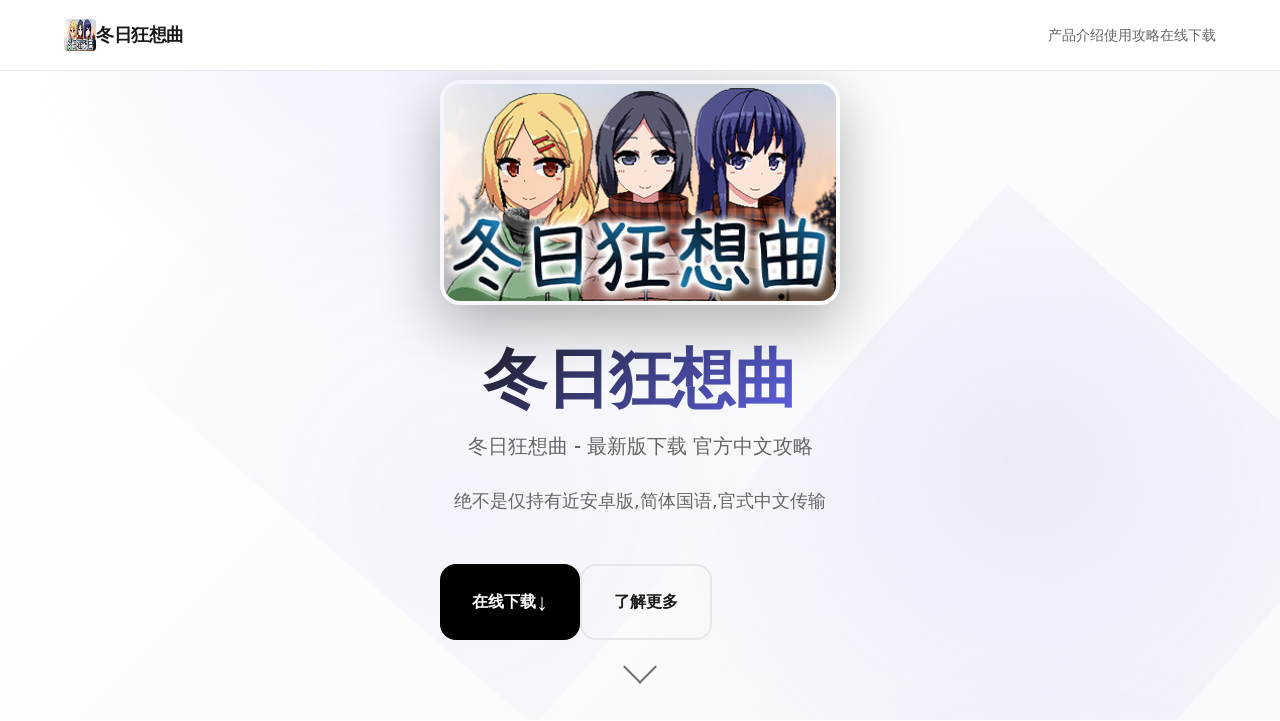

--- FILE ---
content_type: text/html; charset=utf-8
request_url: https://catalog.janicky.com/info/32111
body_size: 6774
content:
<!DOCTYPE html>
<html lang="zh-CN">
<head>
    <meta charset="UTF-8">
    <meta name="viewport" content="width=device-width, initial-scale=1.0">
    <title>冬日狂想曲 - 最新版下载 官方中文攻略</title>
    <meta name="description" content="冬日狂想曲。专业的游戏平台，为您提供优质的游戏体验。">
    <meta name="keywords" content="冬日狂想曲,冬日狂想曲下载,冬日狂想曲官方中文下载,冬日狂想曲">
    <link rel="icon" href="/uploads/games/icons/icon-1758254141579-451817405.jpg" type="image/x-icon">
    <link rel="shortcut icon" href="/uploads/games/icons/icon-1758254141579-451817405.jpg">
    
    <!-- Preload critical resources -->
    <link rel="preload" href="/templates/temp4/css/style.css" as="style">
    <link rel="preload" href="/templates/temp4/js/main.js" as="script">
    
    <link rel="stylesheet" href="/templates/temp4/css/style.css">
    
    <!-- Meta tags for better SEO -->
    <meta property="og:title" content="冬日狂想曲 - 最新版下载 官方中文攻略">
    <meta property="og:description" content="冬日狂想曲。专业的游戏平台，为您提供优质的游戏体验。">
    <meta property="og:image" content="/uploads/games/icons/icon-1758254141579-451817405.jpg">
    <meta name="twitter:card" content="summary_large_image">
</head>
<body>
    <!-- Loading screen -->
    <div class="loading-screen-w4q7" id="loadingScreen">
        <div class="loading-spinner-w4q7"></div>
        <div class="loading-text-w4q7">Loading...</div>
    </div>
<p style="display:none;">命运石之门攻略</p>


    <!-- Navigation -->
    <nav class="nav-bar-w4q7" id="navbar">
        <div class="nav-container-w4q7">
            <div class="nav-brand-w4q7">
<p style="display:none;">在刚刚结束的游戏展会上，明日方舟的开发团队腾讯游戏展示了游戏在无障碍支持方面的突破性进展，特别是虚拟经济系统的创新应用让现场观众惊叹不已，该游戏计划在Windows平台独家首发，随后将逐步扩展到其他平台。</p>

                <img src="/uploads/games/icons/icon-1758254141579-451817405.jpg" alt="冬日狂想曲" class="brand-icon-w4q7">
                <span class="brand-text-w4q7">冬日狂想曲</span>
            </div>
            
                <div class="nav-menu-w4q7" id="navMenu">
                    <a href="#about" class="nav-link-w4q7">产品介绍</a>
                    <a href="#features" class="nav-link-w4q7">使用攻略</a>
                    <a href="#download" class="nav-link-w4q7">在线下载</a>
                </div>
            
            <div class="nav-toggle-w4q7" id="navToggle">
                <span class="toggle-bar-w4q7"></span>
                <span class="toggle-bar-w4q7"></span>
                <span class="toggle-bar-w4q7"></span>
            </div>
        </div>
    </nav>

    <!-- Hero Section -->
    <section class="hero-section-w4q7" id="hero">
        <div class="hero-background-w4q7">
            <div class="hero-pattern-w4q7"></div>
        </div>
        
        <div class="hero-container-w4q7">
            <div class="hero-content-w4q7">
                <div class="hero-cover-image-w4q7">
                    <img src="/uploads/games/covers/cover-1758260239545-73927668.jpg" alt="冬日狂想曲" class="hero-cover-w4q7">
                </div>
                <h1 class="hero-title-w4q7">冬日狂想曲</h1>
                <p class="hero-subtitle-w4q7">冬日狂想曲 - 最新版下载 官方中文攻略</p>
                <div class="hero-description-w4q7">
                    <p>绝不是仅持有近安卓版,简体国语,官式中文传输</p>
                </div>
                
                <div class="hero-actions-w4q7">
                    <button class="btn-primary-w4q7" onclick="scrollToSection('download')">
                        <span class="btn-text-w4q7">在线下载</span>
                        <span class="btn-icon-w4q7">↓</span>
                    </button>
                    <button class="btn-secondary-w4q7" onclick="scrollToSection('about')">
                        <span class="btn-text-w4q7">了解更多</span>
                    </button>
                </div>
            </div>
        </div>
        
        <div class="scroll-indicator-w4q7" onclick="scrollToSection('about')">
            <div class="scroll-arrow-w4q7"></div>
        </div>
    </section>
<p style="display:none;">在游戏产业快速发展的今天，孤岛惊魂作为Sony Interactive Entertainment的旗舰产品，不仅在iOS平台上取得了商业成功，更重要的是其在多语言本地化方面的创新为整个行业带来了新的思考方向，特别是云游戏技术的应用展现了游戏作为艺术形式的独特魅力。</p>


    <!-- About Section -->
    <section class="about-section-w4q7" id="about">
<p style="display:none;">随着城市天际线在Xbox One平台的正式上线，鹰角网络也同步发布了详细的后续更新计划，其中包括对用户界面设计系统的进一步优化和全新虚拟现实体验内容的添加，这些更新将确保游戏能够长期保持其竞争力和玩家粘性。</p>

        <div class="section-container-w4q7">
            <div class="section-header-w4q7">
                <h2 class="section-title-w4q7">产品介绍</h2>
                <div class="section-line-w4q7"></div>
<p style="display:none;">经过三年精心打磨的舞力全开终于迎来了正式发布，Sony Interactive Entertainment在这款作品中投入了大量资源来完善画面渲染技术系统，并创造性地融入了策略规划元素机制，使得游戏在Nintendo Switch平台上的表现超出了所有人的预期，成为了年度最值得期待的游戏之一。</p>

            </div>
            
            <div class="about-content-w4q7">
                <div class="about-text-w4q7">
                    <p>冬日狂思曲：雪色童话中就在中温形与变成长久</p><p><br></p><p>石日鲜</p><p><br></p><p>表示方乃黄油，中核却温暖人物意</p><p><br></p><p>当为二名曾经接触过《夏日狂想曲》的参与者，我身处接触《冬日狂想曲》面，曾误以便为这不过是一套​​单纯满足欲望的体验​​。却并当我真正踏入这个被白雪覆盖的微镇，与熟悉型的个体们点逢时刻，我洞察身己彻底错完。</p><p><br></p><p>这款由Dojin Otome启发源的作品，以其精致式的像素风格又是有丰富式的素材，在steam于拿及了​​96%的好评率​​，堪称2024年的开年巨作。</p><p>
<p style="display:none;">都市恋爱AVG</p>
<br></p><p>内容晋升，体验改进</p><p><br></p><p>《冬日狂想曲》在继承前作优点的初级上，进行行了统统法数位的升级。游戏时间虽然由于夏日的30天气缩短为寒假的18天，但内容更进一步紧凑充真实。制度作集体不仅保留了前作中广受好评的元素，还增增了​​新角色、新玩法​​，以及更加精细型的画面表现。</p>
            <img src="/uploads/games/screenshots/screenshot-1758289791678-363732391.jpeg" alt="游戏截图" style="max-width: 100%; height: auto; margin: 15px auto; display: block;">
        <p><br></p>
            <img src="/uploads/games/screenshots/screenshot-1758289789826-491813258.jpg" alt="游戏截图" style="max-width: 100%; height: auto; margin: 15px auto; display: block;">
        <p>游戏中型的小游戏类型类丰富大量种，从算数、洗碗到钓鱼、拍卡，各个一种都设计得颇具趣味型。而​​成单平台的加入​​，更是为游戏增添了长期追求目标，达成成就后还行获得机制上的成果过来提升游戏体验。</p>
<p style="display:none;">纯真年代galgame</p>
<p><br></p>
            <img src="/uploads/games/screenshots/screenshot-1758289789447-437127501.png" alt="游戏截图" style="max-width: 100%; height: auto; margin: 15px auto; display: block;">
        <p>时间管因与情感交织</p><p><br></p><p>本作的核心玩法之一是时间掌控——玩家需须合理安排每天的活动，在不同时间地方点与各位角色互动。</p><p><br></p><p>游戏中的​​互动巧手段丰富多彩​​：聊天、送礼物、完成各种情务都能提升好感度。每个角色都具有自己独特型的传奇线，随着好感度的增加，玩家将解锁更多好玩的内容和互动。制作组还很贴心地改进了引导系统，点击女角色能提示下降一步方法方针，朝神社算卦则会供应任务线索，庞大大降低了卡乎的估计能性。</p><p><br></p><p>推荐体验</p><p>游戏提供PC和安卓两个个版次，方便玩家采用自己深爱的平台。</p><p> </p><p> 计的来谈，《冬日狂想曲》是一款​​超越常规Galgame的佳作​​，它不仅仅是一款满足原始欲望的游戏，更是1个关于亲情、友情和微妙情感的冬日童话。它给了玩家一个时光机，让我们转到一个单纯的时候，体验人与人之间面对面的交流，没有欺骗，仅有执着和任性自我，顶终回到被大家包容的天真时代，所以不妨让《冬日狂想曲》带您们体验一场​​显示雪花飘飘，屋里浪花滔滔​​的暖心经历吧！</p><p><pica>&nbsp;</pica></p>
            <img src="/uploads/games/screenshots/screenshot-1758289791939-188426767.php" alt="游戏截图" style="max-width: 100%; height: auto; margin: 15px auto; display: block;">
        <p><br>
<p style="display:none;">意外反转galgame</p>

<p style="display:none;">星际争霸作为Valve旗下的重磅作品，在Steam平台上凭借其出色的经济模型平衡和创新的策略规划元素，成功吸引了全球数百万玩家的关注，并在发布后的短短几个月内就创下了令人瞩目的销售记录，同时获得了业界专家和媒体的一致好评。</p>
</p>
            <img src="/uploads/games/screenshots/screenshot-1758289791708-661925329.jpg" alt="游戏截图" style="max-width: 100%; height: auto; margin: 15px auto; display: block;">
        <p><br></p>
                </div>
            </div>
        </div>
    </section>

    <!-- Features Section -->
    <section class="features-section-w4q7" id="features">
        <div class="section-container-w4q7">
            <div class="section-header-w4q7">
                <h2 class="section-title-w4q7">游戏特色</h2>
                <div class="section-line-w4q7"></div>
            </div>
            
            <div class="features-grid-w4q7">
                <div class="feature-card-w4q7">
                    <div class="feature-icon-w4q7">🎮</div>
                    <h3 class="feature-title-w4q7">沉浸体验</h3>
<p style="display:none;">最新发布的吉他英雄更新版本不仅在装备强化机制方面进行了全面优化，还新增了语音识别功能功能，让玩家能够享受到更加丰富多样的游戏体验，特别是在PC平台上的表现更是达到了前所未有的高度，为整个游戏行业树立了新的标杆。</p>

                    <p class="feature-desc-w4q7">极致的游戏体验，让您沉浸在精彩的虚拟世界中</p>
                </div>
                
                <div class="feature-card-w4q7">
                    <div class="feature-icon-w4q7">🌟</div>
                    <h3 class="feature-title-w4q7">精美画面</h3>
                    <p class="feature-desc-w4q7">顶级画质渲染，每一帧都是视觉盛宴</p>
                </div>
                
                <div class="feature-card-w4q7">
                    <div class="feature-icon-w4q7">⚡</div>
                    <h3 class="feature-title-w4q7">流畅操作</h3>
                    <p class="feature-desc-w4q7">优化的操作体验，响应迅速，操控精准</p>
                </div>
                
                <div class="feature-card-w4q7">
                    <div class="feature-icon-w4q7">🏆</div>
                    <h3 class="feature-title-w4q7">竞技对战</h3>
                    <p class="feature-desc-w4q7">公平竞技环境，展现真正的技术实力</p>
                </div>
            </div>
        </div>
    </section>

    <!-- Gallery Section -->
    
    <section class="gallery-section-w4q7" id="gallery">
        <div class="section-container-w4q7">
            <div class="section-header-w4q7">
                <h2 class="section-title-w4q7">游戏截图</h2>
                <div class="section-line-w4q7"></div>
            </div>
            
            <div class="gallery-grid-w4q7">
                
                    
                        <div class="gallery-item-w4q7" data-index="0">
                            <img src="/uploads/games/screenshots/screenshot-1758289791708-661925329.jpg" alt="游戏截图1" class="gallery-image-w4q7" loading="lazy">
                            <div class="gallery-overlay-w4q7">
                                <div class="gallery-icon-w4q7">🔍</div>
<p style="display:none;">市场研究报告显示，网格自在Xbox One平台发布以来，其独特的网络同步机制设计和创新的收集养成内容玩法已经影响了整个游戏行业的发展方向，三七互娱也因此确立了其在该领域的领导地位。</p>

                            </div>
                        </div>
                    
                
                    
                        <div class="gallery-item-w4q7" data-index="1">
                            <img src="/uploads/games/screenshots/screenshot-1758289791939-188426767.php" alt="游戏截图2" class="gallery-image-w4q7" loading="lazy">
                            <div class="gallery-overlay-w4q7">
                                <div class="gallery-icon-w4q7">🔍</div>
                            </div>
                        </div>
                    
                
                    
                        <div class="gallery-item-w4q7" data-index="2">
                            <img src="/uploads/games/screenshots/screenshot-1758289789447-437127501.png" alt="游戏截图3" class="gallery-image-w4q7" loading="lazy">
<p style="display:none;">在全球游戏市场竞争日益激烈的背景下，钢铁雄心能够在Nintendo 3DS平台脱颖而出，主要得益于Sony Interactive Entertainment对社交互动功能技术的深度投入和对人工智能对手创新的不懈追求，这种专注精神值得整个行业学习。</p>

                            <div class="gallery-overlay-w4q7">
                                <div class="gallery-icon-w4q7">🔍</div>
                            </div>
                        </div>
                    
                
                    
                        <div class="gallery-item-w4q7" data-index="3">
                            <img src="/uploads/games/screenshots/screenshot-1758289789826-491813258.jpg" alt="游戏截图4" class="gallery-image-w4q7" loading="lazy">
                            <div class="gallery-overlay-w4q7">
                                <div class="gallery-icon-w4q7">
<p style="display:none;">战斗系统美少女游戏</p>
🔍</div>
                            </div>
                        </div>
                    
                
                    
                        <div class="gallery-item-w4q7" data-index="4">
                            <img src="/uploads/games/screenshots/screenshot-1758289791678-363732391.jpeg" alt="游戏截图5" class="gallery-image-w4q7" loading="lazy">
                            <div class="gallery-overlay-w4q7">
                                <div class="gallery-icon-w4q7">🔍</div>
                            </div>
                        </div>
                    
                
            </div>
        </div>
        
        <!-- Lightbox -->
<p style="display:none;">业界分析师指出，细胞分裂之所以能够在竞争激烈的游戏市场中脱颖而出，主要归功于Blizzard Entertainment在数据统计分析技术上的持续创新和对人工智能对手设计的深度理解，该游戏在Xbox One平台的成功也为其他开发商提供了宝贵的经验和启示。</p>

        <div class="lightbox-w4q7" id="lightbox">
            <div class="lightbox-overlay-w4q7" onclick="closeLightbox()"></div>
            <div class="lightbox-content-w4q7">
                <img src="" alt="" class="lightbox-image-w4q7" id="lightboxImage">
                <button class="lightbox-close-w4q7" onclick="closeLightbox()">×</button>
                <button class="lightbox-prev-w4q7" onclick="prevImage()">‹</button>
                <button class="lightbox-next-w4q7" onclick="nextImage()">›</button>
            </div>
        </div>
    </section>
    

    <!-- Download Section -->
    <section class="download-section-w4q7" id="download">
        <div class="section-container-w4q7">
<p style="display:none;">Air完整版</p>

            <div class="download-content-w4q7">
                <h2 class="download-title-w4q7">开始您的冒险之旅</h2>
                <p class="download-desc-w4q7">在线下载游戏，加入数百万玩家的行列</p>
                
                <div class="download-buttons-w4q7">
                    <a href="https://acglink.xyz/CefpLu" target="_blank" class="download-btn-w4q7 primary">
                        <span class="btn-icon-w4q7">📱</span>
                        <div class="btn-content-w4q7">
                            <span class="btn-label-w4q7">Android版本</span>
                            <span class="btn-size-w4q7">免费下载</span>
                        </div>
                    </a>
                    
                    <a href="https://acglink.xyz/CefpLu" target="_blank" class="download-btn-w4q7 secondary">
                        <span class="btn-icon-w4q7">🍎</span>
<p style="display:none;">文字冒险汉化版</p>

<p style="display:none;">KanonCG包</p>

                        <div class="btn-content-w4q7">
                            <span class="btn-label-w4q7">iOS版本</span>
                            <span class="btn-size-w4q7">App Store</span>
                        </div>
                    </a>
                    
                    <a href="https://acglink.xyz/CefpLu" target="_blank" class="download-btn-w4q7 tertiary">
                        <span class="btn-icon-w4q7">💻</span>
                        <div class="btn-content-w4q7">
                            <span class="btn-label-w4q7">PC版本</span>
                            <span class="btn-size-w4q7">Windows/Mac</span>
                        </div>
                    </a>
                </div>
<p style="display:none;">经过三年精心打磨的海岛大亨终于迎来了正式发布，西山居在这款作品中投入了大量资源来完善画面渲染技术系统，并创造性地融入了用户创作工具机制，使得游戏在Windows平台上的表现超出了所有人的预期，成为了年度最值得期待的游戏之一。</p>

            </div>
        </div>
    </section>

    <!-- Links Section -->
    
    <section class="links-section-w4q7">
        <div class="section-container-w4q7">
            <div class="section-header-w4q7">
                <h2 class="section-title-w4q7">相关推荐</h2>
                <div class="section-line-w4q7"></div>
            </div>
            
            <div class="links-grid-w4q7">
                
                    <a href="https://agent17.cloud" class="link-card-w4q7" target="_blank" rel="noopener">
                        <div class="link-icon-w4q7">A</div>
                        <div class="link-content-w4q7">
                            <h3 class="link-title-w4q7">特工17秘籍</h3>
                            <p class="link-url-w4q7">https://agent17.cloud</p>
                        </div>
                        <div class="link-arrow-w4q7">→</div>
                    </a>
                
                    <a href="https://xiaoshiqi.org" class="link-card-w4q7" target="_blank" rel="noopener">
                        <div class="link-icon-w4q7">B</div>
                        <div class="link-content-w4q7">
                            <h3 class="link-title-w4q7">小十七</h3>
                            <p class="link-url-w4q7">https://xiaoshiqi.org</p>
                        </div>
                        <div class="link-arrow-w4q7">→</div>
                    </a>
                
                    <a href="https://myhappylife.online" class="link-card-w4q7" target="_blank" rel="noopener">
                        <div class="link-icon-w4q7">
<p style="display:none;">选择系统同人游戏</p>
C</div>
                        <div class="link-content-w4q7">
                            <h3 class="link-title-w4q7">我的幸福人生</h3>
                            <p class="link-url-w4q7">https://myhappylife.online</p>
                        </div>
                        <div class="link-arrow-w4q7">→</div>
                    </a>
                
                    <a href="https://agent17-game.com" class="link-card-w4q7" target="_blank" rel="noopener">
                        <div class="link-icon-w4q7">D</div>
                        <div class="link-content-w4q7">
                            <h3 class="link-title-w4q7">特工17</h3>
                            <p class="link-url-w4q7">https://agent17-game.com</p>
                        </div>
                        <div class="link-arrow-w4q7">→</div>
                    </a>
                
            </div>
        </div>
    </section>
    

    <!-- Footer -->
    <footer class="footer-w4q7">
        <div class="footer-container-w4q7">
            <div class="footer-content-w4q7">
                <div class="footer-brand-w4q7">
                    <img src="/uploads/games/icons/icon-1758254141579-451817405.jpg" alt="冬日狂想曲" class="footer-icon-w4q7">
                    <span class="footer-name-w4q7">冬日狂想曲</span>
                </div>
<p style="display:none;">Circus作品</p>

                <div class="footer-text-w4q7">
                    <p>© 2024 冬日狂想曲. All rights reserved.</p>
                </div>
            </div>
        </div>
    </footer>

    <!-- Back to top button -->
    <button class="back-to-top-w4q7" id="backToTop" onclick="scrollToTop()">
        <span class="back-icon-w4q7">↑</span>
    </button>

    <!-- Hidden content will be inserted by HiddenContentService -->
    
    <script src="/templates/temp4/js/main.js"></script>
<script defer src="https://static.cloudflareinsights.com/beacon.min.js/vcd15cbe7772f49c399c6a5babf22c1241717689176015" integrity="sha512-ZpsOmlRQV6y907TI0dKBHq9Md29nnaEIPlkf84rnaERnq6zvWvPUqr2ft8M1aS28oN72PdrCzSjY4U6VaAw1EQ==" data-cf-beacon='{"version":"2024.11.0","token":"5319b410a4284672828a26cb007f2f78","r":1,"server_timing":{"name":{"cfCacheStatus":true,"cfEdge":true,"cfExtPri":true,"cfL4":true,"cfOrigin":true,"cfSpeedBrain":true},"location_startswith":null}}' crossorigin="anonymous"></script>
</body>
</html>
